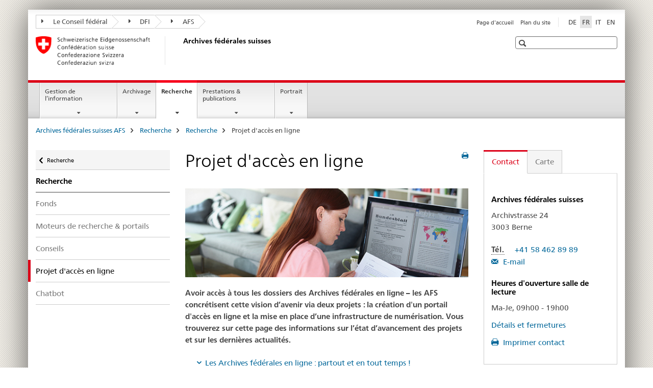

--- FILE ---
content_type: text/html;charset=utf-8
request_url: https://www.bar.admin.ch/bar/fr/home/recherche/recherche/projet-dacces-en-ligne.html
body_size: 16364
content:

<!DOCTYPE HTML>
<!--[if lt IE 7 ]> <html lang="fr" class="no-js ie6 oldie"> <![endif]-->
<!--[if IE 7 ]> <html lang="fr" class="no-js ie7 oldie"> <![endif]-->
<!--[if IE 8 ]> <html lang="fr" class="no-js ie8 oldie"> <![endif]-->
<!--[if IE 9 ]> <html lang="fr" class="no-js ie9"> <![endif]-->
<!--[if gt IE 9 ]><!--><html lang="fr" class="no-js no-ie"> <!--<![endif]-->


    
<head>
    
    


	
	
		<title>Projet d&#039;accès en ligne</title>
	
	


<meta charset="utf-8" />
<meta http-equiv="X-UA-Compatible" content="IE=edge" />
<meta name="viewport" content="width=device-width, initial-scale=1.0" />
<meta http-equiv="cleartype" content="on" />


	<meta name="msapplication-TileColor" content="#ffffff"/>
	<meta name="msapplication-TileImage" content="/etc/designs/core/frontend/guidelines/img/ico/mstile-144x144.png"/>
	<meta name="msapplication-config" content="/etc/designs/core/frontend/guidelines/img/ico/browserconfig.xml"/>



	
	
		
			<meta name="description" content="Avoir accès à tous les dossiers des Archives fédérales en ligne – les AFS concrétisent cette vision d’avenir via deux projets : la création d&#039;un portail d&#039;accès en ligne et la mise en place d’une infrastructure de numérisation." />
		
	





<meta name="language" content="fr" />
<meta name="author" content="Archives fédérales suisses AFS" />




	<!-- current page in other languages -->
	
		<link rel="alternate" type="text/html" href="/bar/de/home/recherche/suchen/projekt-online-zugang.html" hreflang="de" lang="de"/>
	
		<link rel="alternate" type="text/html" href="/bar/en/home/research/searching/project-online-access.html" hreflang="en" lang="en"/>
	
		<link rel="alternate" type="text/html" href="/bar/it/home/ricerca/ricerca/progetto-daccesso-on-line.html" hreflang="it" lang="it"/>
	
		<link rel="alternate" type="text/html" href="/bar/fr/home/recherche/recherche/projet-dacces-en-ligne.html" hreflang="fr" lang="fr"/>
	




	<meta name="twitter:card" content="summary"/>
	
	
		<meta property="og:url" content="https://www.bar.admin.ch/bar/fr/home/recherche/suchen/projekt-online-zugang.html"/>
	
	<meta property="og:type" content="article"/>
	
		<meta property="og:title" content="Projet d&#039;accès en ligne"/>
	
	
		<meta property="og:description" content="Avoir accès à tous les dossiers des Archives fédérales en ligne – les AFS concrétisent cette vision d’avenir via deux projets : la création d&#039;un portail d&#039;accès en ligne et la mise en place d’une infrastructure de numérisation."/>
	
	






    









	<!--style type="text/css" id="antiClickjack">body{display:none !important;}</style-->
	<script type="text/javascript">

		var styleElement = document.createElement('STYLE');
		styleElement.setAttribute('id', 'antiClickjack');
		styleElement.setAttribute('type', 'text/css');
		styleElement.innerHTML = 'body {display:none !important;}';
		document.getElementsByTagName('HEAD')[0].appendChild(styleElement);

		if (self === top) {
			var antiClickjack = document.getElementById("antiClickjack");
			antiClickjack.parentNode.removeChild(antiClickjack);
		} else {
			top.location = self.location;
		}
	</script>




<script src="/etc.clientlibs/clientlibs/granite/jquery.min.js"></script>
<script src="/etc.clientlibs/clientlibs/granite/utils.min.js"></script>



	<script>
		Granite.I18n.init({
			locale: "fr",
			urlPrefix: "/libs/cq/i18n/dict."
		});
	</script>



	<link rel="stylesheet" href="/etc/designs/core/frontend/guidelines.min.css" type="text/css">

	<link rel="stylesheet" href="/etc/designs/core/frontend/modules.min.css" type="text/css">

	
	<link rel="shortcut icon" href="/etc/designs/core/frontend/guidelines/img/ico/favicon.ico">
	<link rel="apple-touch-icon" sizes="57x57" href="/etc/designs/core/frontend/guidelines/img/ico/apple-touch-icon-57x57.png"/>
	<link rel="apple-touch-icon" sizes="114x114" href="/etc/designs/core/frontend/guidelines/img/ico/apple-touch-icon-114x114.png"/>
	<link rel="apple-touch-icon" sizes="72x72" href="/etc/designs/core/frontend/guidelines/img/ico/apple-touch-icon-72x72.png"/>
	<link rel="apple-touch-icon" sizes="144x144" href="/etc/designs/core/frontend/guidelines/img/ico/apple-touch-icon-144x144.png"/>
	<link rel="apple-touch-icon" sizes="60x60" href="/etc/designs/core/frontend/guidelines/img/ico/apple-touch-icon-60x60.png"/>
	<link rel="apple-touch-icon" sizes="120x120" href="/etc/designs/core/frontend/guidelines/img/ico/apple-touch-icon-120x120.png"/>
	<link rel="apple-touch-icon" sizes="76x76" href="/etc/designs/core/frontend/guidelines/img/ico/apple-touch-icon-76x76.png"/>
	<link rel="icon" type="image/png" href="/etc/designs/core/frontend/guidelines/img/ico/favicon-96x96.png" sizes="96x96"/>
	<link rel="icon" type="image/png" href="/etc/designs/core/frontend/guidelines/img/ico/favicon-16x16.png" sizes="16x16"/>
	<link rel="icon" type="image/png" href="/etc/designs/core/frontend/guidelines/img/ico/favicon-32x32.png" sizes="32x32"/>







	<!--[if lt IE 9]>
		<script src="https://cdnjs.cloudflare.com/polyfill/v2/polyfill.js?version=4.8.0"></script>
	<![endif]-->



    



    
        

	

    

</head>


    

<body class="mod mod-layout   skin-layout-template-contentpage" data-glossary="/bar/fr/home.glossaryjs.json">

<div class="mod mod-contentpage">
<ul class="access-keys" role="navigation">
    <li><a href="/bar/fr/home.html" accesskey="0">Homepage</a></li>
    
    <li><a href="#main-navigation" accesskey="1">Main navigation</a></li>
    
    
    <li><a href="#content" accesskey="2">Content area</a></li>
    
    
    <li><a href="#site-map" accesskey="3">Sitemap</a></li>
    
    
    <li><a href="#search-field" accesskey="4">Search</a></li>
    
</ul>
</div>

<!-- begin: container -->
<div class="container container-main">

    


<header style="background-size: cover; background-image:" role="banner">
	

	<div class="clearfix">
		
			


	



	<nav class="navbar treecrumb pull-left">

		
		
			<h2 class="sr-only">Treecrumb de l’administration fédérale</h2>
		

		
			
				<ul class="nav navbar-nav">
				

						

						
						<li class="dropdown">
							
							
								
									<a id="federalAdministration-dropdown" href="#" aria-label="Le Conseil fédéral" class="dropdown-toggle" data-toggle="dropdown"><span class="icon icon--right"></span> Le Conseil fédéral</a>
								
								
							

							
								
								<ul class="dropdown-menu" role="menu" aria-labelledby="federalAdministration-dropdown">
									
										
										<li class="dropdown-header">
											
												
													<a href="https://www.admin.ch/gov/fr/accueil.html" aria-label="Le Conseil fédéral admin.ch" target="_blank" title="">Le Conseil fédéral admin.ch</a>
												
												
											

											
											
												
													<ul>
														<li>
															
																
																
																
																	<a href="http://www.bk.admin.ch/index.html?lang=fr" aria-label="ChF: Chancellerie fédérale" target="_blank" title=""> ChF: Chancellerie fédérale</a>
																
															
														</li>
													</ul>
												
											
												
													<ul>
														<li>
															
																
																
																
																	<a href="http://www.eda.admin.ch/eda/fr/home.html" aria-label="DFAE: Département fédéral des affaires étrangères" target="_blank" title=""> DFAE: Département fédéral des affaires étrangères</a>
																
															
														</li>
													</ul>
												
											
												
													<ul>
														<li>
															
																
																
																
																	<a href="https://www.edi.admin.ch/edi/fr/home.html" aria-label="DFI: Département fédéral de l&#39;intérieur" target="_blank" title=""> DFI: Département fédéral de l&#39;intérieur</a>
																
															
														</li>
													</ul>
												
											
												
													<ul>
														<li>
															
																
																
																
																	<a href="http://www.ejpd.admin.ch/content/ejpd/fr/home.html" aria-label="DFJP: Département fédéral de justice et police" target="_blank" title=""> DFJP: Département fédéral de justice et police</a>
																
															
														</li>
													</ul>
												
											
												
													<ul>
														<li>
															
																
																
																
																	<a href="http://www.vbs.admin.ch/fr/home.html" aria-label="DDPS: Département fédéral de la défense, de la protection de la population et des sports" target="_blank" title=""> DDPS: Département fédéral de la défense, de la protection de la population et des sports</a>
																
															
														</li>
													</ul>
												
											
												
													<ul>
														<li>
															
																
																
																
																	<a href="https://www.efd.admin.ch/efd/fr/home.html" aria-label="DFF: Département fédéral des finances" target="_blank" title=""> DFF: Département fédéral des finances</a>
																
															
														</li>
													</ul>
												
											
												
													<ul>
														<li>
															
																
																
																
																	<a href="https://www.wbf.admin.ch/wbf/fr/home.html" aria-label="DEFR: Département fédéral de l&#39;économie, de la formation et de la recherche" target="_blank" title=""> DEFR: Département fédéral de l&#39;économie, de la formation et de la recherche</a>
																
															
														</li>
													</ul>
												
											
												
													<ul>
														<li>
															
																
																
																
																	<a href="https://www.uvek.admin.ch/uvek/fr/home.html" aria-label="DETEC: Département fédéral de l&#39;environnement, des transports, de l&#39;énergie et de la communication" target="_blank" title=""> DETEC: Département fédéral de l&#39;environnement, des transports, de l&#39;énergie et de la communication</a>
																
															
														</li>
													</ul>
												
											
										</li>
									
								</ul>
							
						</li>
					

						

						
						<li class="dropdown">
							
							
								
									<a id="departement-dropdown" href="#" aria-label="DFI" class="dropdown-toggle" data-toggle="dropdown"><span class="icon icon--right"></span> DFI</a>
								
								
							

							
								
								<ul class="dropdown-menu" role="menu" aria-labelledby="departement-dropdown">
									
										
										<li class="dropdown-header">
											
												
													<a href="https://www.edi.admin.ch/edi/fr/home.html" aria-label="Département fédéral de l&#39;intérieur" target="_blank" title="">Département fédéral de l&#39;intérieur</a>
												
												
											

											
											
										</li>
									
								</ul>
							
						</li>
					

						

						
						<li class="dropdown">
							
							
								
								
									<a id="federalOffice-dropdown" href="#" aria-label="AFS" class="dropdown-toggle"><span class="icon icon--right"></span> AFS</a>
								
							

							
						</li>
					
				</ul>
			
			
		
	</nav>




		

		
<!-- begin: metanav -->
<section class="nav-services clearfix">
	
	
		


	
	<h2>Projet d&#39;accès en ligne</h2>

	

		
		

		<nav class="nav-lang">
			<ul>
				
					<li>
						
							
							
								<a href="/bar/de/home/recherche/suchen/projekt-online-zugang.html" lang="de" title="allemand" aria-label="allemand">DE</a>
							
							
						
					</li>
				
					<li>
						
							
								<a class="active" lang="fr" title="français selected" aria-label="français selected">FR</a>
							
							
							
						
					</li>
				
					<li>
						
							
							
								<a href="/bar/it/home/ricerca/ricerca/progetto-daccesso-on-line.html" lang="it" title="italien" aria-label="italien">IT</a>
							
							
						
					</li>
				
					<li>
						
							
							
								<a href="/bar/en/home/research/searching/project-online-access.html" lang="en" title="anglais" aria-label="anglais">EN</a>
							
							
						
					</li>
				
			</ul>
		</nav>

	


		
		

    
        
            
            

                
                <h2 class="sr-only">Service navigation</h2>

                <nav class="nav-service">
                    <ul>
                        
                        
                            <li><a href="/bar/fr/home.html" title="Page d'accueil" aria-label="Page d'accueil" data-skipextcss="true">Page d'accueil</a></li>
                        
                            <li><a href="/bar/fr/home/sitemap.html" title="Plan du site" aria-label="Plan du site" data-skipextcss="true">Plan du site</a></li>
                        
                    </ul>
                </nav>

            
        
    


	
	
</section>
<!-- end: metanav -->

	</div>

	
		

	
	
		
<div class="mod mod-logo">
    
        
        
            
                <a href="/bar/fr/home.html" class="brand  hidden-xs" id="logo" title="Archives f&eacute;d&eacute;rales suisses AFS" aria-label="Archives f&eacute;d&eacute;rales suisses AFS">
                    
                        
                            <img src="/bar/fr/_jcr_content/logo/image.imagespooler.png/1431259053932/logo.png" alt="Archives f&#233;d&#233;rales suisses"/>
                        
                        
                    
                    <h2 id="logo-desktop-departement">Archives f&eacute;d&eacute;rales suisses
                    </h2>
                </a>
                
            
        
    
</div>

	


	

 	
		


	



	
	
		

<div class="mod mod-searchfield">

	
		

		
			

			<!-- begin: sitesearch desktop-->
			<div class="mod mod-searchfield global-search global-search-standard">
				<form action="/bar/fr/home/suche.html" class="form-horizontal form-search pull-right">
					<h2 class="sr-only">Recherche</h2>
					<label for="search-field" class="sr-only"></label>
					<input id="search-field" name="query" class="form-control search-field" type="text" placeholder=""/>
                    <button class="icon icon--search icon--before" tabindex="0" role="button">
                        <span class="sr-only"></span>
                    </button>
                    <button class="icon icon--close icon--after search-reset" tabindex="0" role="button"><span class="sr-only"></span></button>
					<div class="search-results">
						<div class="search-results-list"></div>
					</div>
				</form>
			</div>
			<!-- end: sitesearch desktop-->

		
	

</div>

	



	

	

 	


</header>



    


	
	
		

<div class="mod mod-mainnavigation">

	<!-- begin: mainnav -->
	<div class="nav-main yamm navbar" id="main-navigation">

		<h2 class="sr-only">
			Navigation
		</h2>

		
			


<!-- mobile mainnav buttonbar -->
 <section class="nav-mobile">
	<div class="table-row">
		<div class="nav-mobile-header">
			<div class="table-row">
				<span class="nav-mobile-logo">
					
						
						
							<img src="/etc/designs/core/frontend/guidelines/img/swiss.svg" onerror="this.onerror=null; this.src='/etc/designs/core/frontend/guidelines/img/swiss.png'" alt="Archives fédérales suisses AFS"/>
						
					
				</span>
				<h2>
					<a href="/bar/fr/home.html" title="Archives f&eacute;d&eacute;rales suisses AFS" aria-label="Archives f&eacute;d&eacute;rales suisses AFS">Archives fédérales suisses</a>
				</h2>
			</div>
		</div>
		<div class="table-cell dropdown">
			<a href="#" class="nav-mobile-menu dropdown-toggle" data-toggle="dropdown">
				<span class="icon icon--menu"></span>
			</a>
			<div class="drilldown dropdown-menu" role="menu">
				<div class="drilldown-container">
					<nav class="nav-page-list">
						
							<ul aria-controls="submenu">
								
									
									
										<li>
											
												
												
													<a href="/bar/fr/home/gestion-de-l-information.html">Gestion de l’information</a>
												
											
										</li>
									
								
							</ul>
						
							<ul aria-controls="submenu">
								
									
									
										<li>
											
												
												
													<a href="/bar/fr/home/archivage.html">Archivage</a>
												
											
										</li>
									
								
							</ul>
						
							<ul aria-controls="submenu">
								
									
									
										<li>
											
												
												
													<a href="/bar/fr/home/recherche.html">Recherche</a>
												
											
										</li>
									
								
							</ul>
						
							<ul aria-controls="submenu">
								
									
									
										<li>
											
												
												
													<a href="/bar/fr/home/prestations-publications.html">Prestations &amp; publications</a>
												
											
										</li>
									
								
							</ul>
						
							<ul aria-controls="submenu">
								
									
									
										<li>
											
												
												
													<a href="/bar/fr/home/portrait.html">Portrait</a>
												
											
										</li>
									
								
							</ul>
						

						<button class="yamm-close-bottom" aria-label="Fermer">
							<span class="icon icon--top" aria-hidden="true"></span>
						</button>
					</nav>
				</div>
			</div>
		</div>
		<div class="table-cell dropdown">
			<a href="#" class="nav-mobile-menu dropdown-toggle" data-toggle="dropdown">
				<span class="icon icon--search"></span>
			</a>
			<div class="dropdown-menu" role="menu">
				
				



	
		


<div class="mod mod-searchfield">

    
        <div class="mod mod-searchfield global-search global-search-mobile">
            <form action="/bar/fr/home/suche.html" class="form  mod-searchfield-mobile" role="form">
                <h2 class="sr-only">Recherche</h2>
                <label for="search-field-phone" class="sr-only">
                    
                </label>
                <input id="search-field-phone" name="query" class="search-input form-control" type="text" placeholder=""/>
                <button class="icon icon--search icon--before" tabindex="0" role="button">
                    <span class="sr-only"></span>
                </button>
                <button class="icon icon--close icon--after search-reset" tabindex="0" role="button"><span class="sr-only"></span></button>

                <div class="search-results">
                    <div class="search-results-list"></div>
                </div>
            </form>
        </div>
    

</div>

	
	


				
			</div>
		</div>
	</div>
</section>

		

		
		<ul class="nav navbar-nav" aria-controls="submenu">

			
			

				
                
				

				<li class="dropdown yamm-fw  ">
					
						
			      		
							<a href="/bar/fr/home/gestion-de-l-information.html" aria-label="Gestion de l’information" class="dropdown-toggle" data-toggle="dropdown" data-url="/bar/fr/home/informationsmanagement/_jcr_content/par.html">Gestion de l’information</a>
							
							<ul class="dropdown-menu" role="menu" aria-controls="submenu">
								<li>
									<div class="yamm-content container-fluid">
										<div class="row">
											<div class="col-sm-12">
												<button class="yamm-close btn btn-link icon icon--after icon--close pull-right">Fermer</button>
											</div>
										</div>
										<div class="row">
											<div class="col-md-12 main-column">

											</div>
										</div>
										<br><br><br>
										<button class="yamm-close-bottom" aria-label="Fermer"><span class="icon icon--top"></span></button>
									</div>
								</li>
							</ul>
						
					
				</li>
			

				
                
				

				<li class="dropdown yamm-fw  ">
					
						
			      		
							<a href="/bar/fr/home/archivage.html" aria-label="Archivage" class="dropdown-toggle" data-toggle="dropdown" data-url="/bar/fr/home/archivierung/_jcr_content/par.html">Archivage</a>
							
							<ul class="dropdown-menu" role="menu" aria-controls="submenu">
								<li>
									<div class="yamm-content container-fluid">
										<div class="row">
											<div class="col-sm-12">
												<button class="yamm-close btn btn-link icon icon--after icon--close pull-right">Fermer</button>
											</div>
										</div>
										<div class="row">
											<div class="col-md-12 main-column">

											</div>
										</div>
										<br><br><br>
										<button class="yamm-close-bottom" aria-label="Fermer"><span class="icon icon--top"></span></button>
									</div>
								</li>
							</ul>
						
					
				</li>
			

				
                
				

				<li class="dropdown yamm-fw  current">
					
						
			      		
							<a href="/bar/fr/home/recherche.html" aria-label="Recherche" class="dropdown-toggle" data-toggle="dropdown" data-url="/bar/fr/home/recherche/_jcr_content/par.html">Recherche<span class="sr-only">current page</span></a>
							
							<ul class="dropdown-menu" role="menu" aria-controls="submenu">
								<li>
									<div class="yamm-content container-fluid">
										<div class="row">
											<div class="col-sm-12">
												<button class="yamm-close btn btn-link icon icon--after icon--close pull-right">Fermer</button>
											</div>
										</div>
										<div class="row">
											<div class="col-md-12 main-column">

											</div>
										</div>
										<br><br><br>
										<button class="yamm-close-bottom" aria-label="Fermer"><span class="icon icon--top"></span></button>
									</div>
								</li>
							</ul>
						
					
				</li>
			

				
                
				

				<li class="dropdown yamm-fw  ">
					
						
			      		
							<a href="/bar/fr/home/prestations-publications.html" aria-label="Prestations &amp; publications" class="dropdown-toggle" data-toggle="dropdown" data-url="/bar/fr/home/service---publikationen/_jcr_content/par.html">Prestations &amp; publications</a>
							
							<ul class="dropdown-menu" role="menu" aria-controls="submenu">
								<li>
									<div class="yamm-content container-fluid">
										<div class="row">
											<div class="col-sm-12">
												<button class="yamm-close btn btn-link icon icon--after icon--close pull-right">Fermer</button>
											</div>
										</div>
										<div class="row">
											<div class="col-md-12 main-column">

											</div>
										</div>
										<br><br><br>
										<button class="yamm-close-bottom" aria-label="Fermer"><span class="icon icon--top"></span></button>
									</div>
								</li>
							</ul>
						
					
				</li>
			

				
                
				

				<li class="dropdown yamm-fw  ">
					
						
			      		
							<a href="/bar/fr/home/portrait.html" aria-label="Portrait" class="dropdown-toggle" data-toggle="dropdown" data-url="/bar/fr/home/ueber-uns/_jcr_content/par.html">Portrait</a>
							
							<ul class="dropdown-menu" role="menu" aria-controls="submenu">
								<li>
									<div class="yamm-content container-fluid">
										<div class="row">
											<div class="col-sm-12">
												<button class="yamm-close btn btn-link icon icon--after icon--close pull-right">Fermer</button>
											</div>
										</div>
										<div class="row">
											<div class="col-md-12 main-column">

											</div>
										</div>
										<br><br><br>
										<button class="yamm-close-bottom" aria-label="Fermer"><span class="icon icon--top"></span></button>
									</div>
								</li>
							</ul>
						
					
				</li>
			
		</ul>
	</div>
</div>

	



    

<!-- begin: main -->
<div class="container-fluid hidden-xs">
	<div class="row">
		<div class="col-sm-12">
			
	


<div class="mod mod-breadcrumb">
	<h2 id="br1" class="sr-only">Breadcrumb</h2>
	<ol class="breadcrumb" role="menu" aria-labelledby="br1">
		
			<li><a href="/bar/fr/home.html" title="Archives f&eacute;d&eacute;rales suisses AFS" aria-label="Archives f&eacute;d&eacute;rales suisses AFS">Archives f&eacute;d&eacute;rales suisses AFS</a><span class="icon icon--greater"></span></li>
		
			<li><a href="/bar/fr/home/recherche.html" title="Recherche" aria-label="Recherche">Recherche</a><span class="icon icon--greater"></span></li>
		
			<li><a href="/bar/fr/home/recherche/recherche.html" title="Recherche" aria-label="Recherche">Recherche</a><span class="icon icon--greater"></span></li>
		
		<li class="active" role="presentation">Projet d&#39;accès en ligne</li>
	</ol>
</div>

	
		</div>
	</div>
</div>



	
	
		<div class="container-fluid">
			

<div class="row">
    <div class="col-sm-4 col-md-3 drilldown">
        

<div class="mod mod-leftnavigation">

		<a href="#collapseSubNav" data-toggle="collapse" class="collapsed visible-xs">Unternavigation</a>
		<div class="drilldown-container">
			<nav class="nav-page-list">
				
					<a href="/bar/fr/home/recherche.html" class="icon icon--before icon--less visible-xs">Zurück</a>

					<a href="/bar/fr/home/recherche.html" class="icon icon--before icon--less"><span class="sr-only">Zurück zu </span>Recherche</a>
				
				<ul>
					
						
							
							
								<li class="list-emphasis">
									<a href="/bar/fr/home/recherche/recherche.html">Recherche</a>
								</li>
							
						
					

					
					
					

					
						
							
							
								
									
									
										<li>
											<a href="/bar/fr/home/recherche/recherche/fonds.html">Fonds </a>
										</li>
									
								
							
						
					
						
							
							
								
									
									
										<li>
											<a href="/bar/fr/home/recherche/recherche/moteurs-de-recherche-portails.html">Moteurs de recherche &amp; portails</a>
										</li>
									
								
							
						
					
						
							
							
								
									
									
										<li>
											<a href="/bar/fr/home/recherche/recherche/conseils.html">Conseils </a>
										</li>
									
								
							
						
					
						
							
								<li class="active">
									Projet d&#39;accès en ligne <span class="sr-only">selected</span>
								</li>
							
							
						
					
						
							
							
								
									
									
										<li>
											<a href="/bar/fr/home/recherche/recherche/chatbot.html">Chatbot</a>
										</li>
									
								
							
						
					
				</ul>
			</nav>
		</div>

</div>

    </div>
    <div class="col-sm-8 col-md-9 main-column" id="content" role="main">
        <div class="row">
            <div class="col-md-8 main-content js-glossary-context">
                

<div class="visible-xs visible-sm">
	<p><a href="#context-sidebar" class="icon icon--before icon--root">Context sidebar</a></p>
</div>

<div class="contentHead">
	



<div class="mod mod-backtooverview">
	
</div>


	
	


	
	
		<a href="javascript:$.printPreview.printPreview()" onclick="" class="icon icon--before icon--print pull-right" title="Imprimer cette page"></a>
	




	
	

<div class="mod mod-contentpagewide">
    <h1 class="text-inline">Projet d&#39;accès en ligne</h1>
</div>

</div>	






<div class="mod mod-image">
	
		
		
			
				
				
				
				
					<figure class="">
						<img src="/bar/fr/home/recherche/recherche/projet-dacces-en-ligne/_jcr_content/par/image/image.imagespooler.jpg/1525189014250/Bestellen_DSC4183-588x184.jpg" alt=""/>
					</figure>
				
			
		
	
</div>
<div class="mod mod-text">
    
        
        
            <article class="clearfix">
                
                    <p><b>Avoir accès à tous les dossiers des Archives fédérales en ligne – les AFS concrétisent cette vision d’avenir via deux projets&nbsp;: la création d'un portail d'accès en ligne et la mise en place d’une infrastructure de numérisation. Vous trouverez sur cette page des informations sur l’état d’avancement des projets et sur les dernières actualités.</b></p>

                
                
            </article>
        
    
</div>
<div class="mod mod-anchorlist">
	
		
	  	
	  		
			
				<ul>
					 
					 	<li class="anchor"><a href="#-767923886" class="icon icon--before icon--root">Les Archives fédérales en ligne : partout et en tout temps !</a></li>
					 
					 	<li class="anchor"><a href="#-1023720858" class="icon icon--before icon--root">Les projets</a></li>
					 
					 	<li class="anchor"><a href="#627150023" class="icon icon--before icon--root">Développement</a></li>
					 
					 	<li class="anchor"><a href="#-637351121" class="icon icon--before icon--root">Nouvelles des projets</a></li>
					 
				</ul>
			
		
	
</div>

<div class="mod mod-text" id="-767923886">
    
        
        
            <article class="clearfix">
                
                    <h2>Les Archives fédérales en ligne : partout et en tout temps&nbsp;!</h2>
<p>Les Archives fédérales suisses développent actuellement un portail d’accès en ligne aux archives. Il sera ainsi possible de bénéficier de l'ensemble des services des AFS en tout lieu et en tout temps : obtenir un renseignement, faire une recherche, consulter un document, commander une reproduction numérique ou encore déposer une demande de consultation. Que les archives soient conservées sous forme analogique ou numérique, vous pourrez les consulter en ligne. Bientôt, il ne sera plus nécessaire de venir en personne à la salle de lecture.</p>
<p><b>Pour le public</b>&nbsp;: les services des AFS sont disponibles en ligne. Le nouveau portail permet de faire des recherches avancées et fonctionne sur les appareils mobiles.</p>
<p><b>Pour l’administration</b>&nbsp;: grâce à l’amélioration de la gestion des droits, les services versants accèdent plus facilement à leurs propres documents.</p>

                
                
            </article>
        
    
</div>
<div class="mod mod-text" id="-1023720858">
    
        
        
            <article class="clearfix">
                
                    <h2>Les projets</h2>
<p>L’élaboration de l’accès en ligne reposait sur deux projets: l’un pour le portail d’accès en ligne et l’autre pour l’infrastructure de numérisation qu’utilisent les AFS pour numériser les dossiers analogiques.</p>
<p>L’accès en ligne a été introduit en deux temps. Le lancement du portail en&nbsp;2019 a d’abord permis aux AFS de livrer une partie des commandes sous forme numérique. La salle de lecture reste toutefois en fonction. Fin 2021, les AFS ont achevé l’infrastructure de numérisation et renforcé les capacités correspondantes.<br>
</p>

                
                
            </article>
        
    
</div>
<div class="mod mod-headline" id="627150023">
	
		
		
		
			<h2>Développement</h2>
		
	
</div>

<div class="mod mod-text">
    
        
        
            <article class="clearfix">
                
                    <p>Les AFS continueront à développer progressivement l’accès en ligne jusqu’en 2025 pour adapter les prestations numériques aux besoins du public et de l’administration. Les AFS entendent aussi renforcer et améliorer le service de numérisation à la demande, afin que tous les documents commandés puissent être mis à la disposition des usagers en ligne. Elles souhaitent ainsi faire face à la forte augmentation de la demande. D’ici à 2025, l’accès en ligne, qui rend disponibles partout et en tout temps les informations archivées, sera la norme.</p>

                
                
            </article>
        
    
</div>
<div class="mod mod-headline" id="-637351121">
	
		
		
		
			<h2>Nouvelles des projets</h2>
		
	
</div>

<div class="mod mod-text">
    
        
        
            <article class="clearfix">
                
                    <p><b>28.08.2024: Nouvelle&nbsp;version de l'accès en ligne aux AFS (V.2.2.0.1018)<br>
 </b>Avec le passage de la procédure de connexion dans eIAM à la « <a href="https://www.eiam.swiss/?c=eiam!qoa" target="_blank" class="icon icon--after icon--external" title="">Quality of Authentication</a> » (QoA), tous les services, pour les services versants, peuvent désormais être proposés aux unités administratives qui n'utilisent pas l'infrastructure standard de l'OFIT (par exemple, pas de carte à puce).<br>
</p>

                
                
            </article>
        
    
</div>
<div class="mod mod-separator">
	<hr/>
</div>
<div class="mod mod-text">
    
        
        
            <article class="clearfix">
                
                    <p><b>06.05.2024: Nouvelle version de l'accès en ligne aux AFS (V.2.1.0.1048)<br>
</b>Cette version se concentre sur des travaux de maintenance (par exemple, la mise à jour d'Angular) et la correction de quelques bugs (par exemple, les résultats du programme de bug bounty des AFS). Parallèlement, plusieurs petits développements sont mis en œuvre (par exemple, la recherche de la fin de la période de protection et l'affichage des numéros de dossier dans la liste des résultats).<br>
</p>

                
                
            </article>
        
    
</div>
<div class="mod mod-separator">
	<hr/>
</div>
<div class="mod mod-text">
    
        
        
            <article class="clearfix">
                
                    <p><b>12.02.2023 Nouvelle mise à jour de l'accès en ligne des AFS (V.2.0.0.1113)<br>
</b>La plus grande nouveauté de la version 2.0.0.1113 est l'implémentation d'une visionneuse IIIF. D'une part, elle offre une visionneuse en ligne innovante et, d'autre part, elle permet aux utilisateurs de consulter des documents numérisés sans compte d'utilisateur ni login. Dans un premier temps, les documents en libre accès et datant de plus de 50 ans seront affichés dans la visionneuse.<br>
Dans le cadre de la maintenance, Angular a été mis à jour de la version 12 à la version 14, Wijmo-Grid de la version 5.20213.824 à la version 5.20221.857 et la nouvelle version du service d'identification &quot;Fidentity&quot; a été intégrée.</p>

                
                
            </article>
        
    
</div>
<div class="mod mod-separator">
	<hr/>
</div>
<div class="mod mod-text">
    
        
        
            <article class="clearfix">
                
                    <p><b>12.02.2023 Nouvelle mise à jour de l'accès en ligne des AFS (V.2.0.0.1113)<br>
</b>La plus grande nouveauté de la version 2.0.0.1113 est l'implémentation d'une visionneuse IIIF. D'une part, elle offre une visionneuse en ligne innovante et, d'autre part, elle permet aux utilisateurs de consulter des documents numérisés sans compte d'utilisateur ni login. Dans un premier temps, les documents en libre accès et datant de plus de 50 ans seront affichés dans la visionneuse.<br>
Dans le cadre de la maintenance, Angular a été mis à jour de la version 12 à la version 14, Wijmo-Grid de la version 5.20213.824 à la version 5.20221.857 et la nouvelle version du service d'identification &quot;Fidentity&quot; a été intégrée.</p>

                
                
            </article>
        
    
</div>
<div class="mod mod-separator">
	<hr/>
</div>
<div class="mod mod-text">
    
        
        
            <article class="clearfix">
                
                    <p><b>16.10.2022 Nouvelle mise à jour de l'accès en ligne des AFS (V.1.6.0.1077)</b><br>
La version actuelle met en œuvre un nouveau service d'identification. Le service de fidentity AG utilise l'intelligence artificielle pour le processus d'identification en ligne et est disponible 24 heures sur 24.</p>

                
                
            </article>
        
    
</div>
<div class="mod mod-separator">
	<hr/>
</div>
<div class="mod mod-text">
    
        
        
            <article class="clearfix">
                
                    <p><b>12.09.2022 Nouvelle mise à jour de l’accès en ligne des AFS<br>
(V. 1.5.0.1387)&nbsp;</b>Avec la « version d'anonymisation », les métadonnées d'environ 1,4 million de dossiers supplémentaires sont rendues accessibles et peuvent être recherchées en ligne conformément à la loi. Grâce à l'utilisation de l'intelligence artificielle, les données sensibles sont automatiquement anonymisées (p. ex. le titre de dossier « Procédure pénale&nbsp;███&nbsp;»).<br>
Vous trouverez de plus amples informations sur le service d'anonymisation sous&nbsp;<a href="https://www.recherche.bar.admin.ch/recherche/#/fr/informations/recherch" target="_blank" class="icon icon--after icon--external" title="">Recherche</a>.</p>

                
                
            </article>
        
    
</div>
<div class="mod mod-separator">
	<hr/>
</div>
<div class="mod mod-text">
    
        
        
            <article class="clearfix">
                
                    <p><b>10.01.2022 Nouvelle mise à jour de l’accès en ligne des AFS (V.&nbsp;1.5.0.1071)&nbsp;</b>Cette mise à jour permet de stabiliser encore davantage le traitement des données (volumineuses), de poursuivre l’automatisation du <i>back end</i> et d’effectuer certaines optimisations des processus souhaitées par les utilisateurs. Par exemple, les métadonnées des listes de résultats et de favoris peuvent désormais être téléchargées sous forme de fichier XLS d’un simple clic pour ensuite être traitées et enregistrées librement. Par ailleurs, de nouveaux processus du <i>back end</i> ont été automatisés et des travaux de maintenance ont été réalisés sur plusieurs logiciels (p.&nbsp;ex. installation des nouvelles versions de Elasticsearch et ABBYY).</p>

                
                
            </article>
        
    
</div>
<div class="mod mod-separator">
	<hr/>
</div>
<div class="mod mod-text">
    
        
        
            <article class="clearfix">
                
                    <p><b>14.12.2021 Achèvement de l’infrastructure de numérisation<br>
 </b>Les AFS disposent depuis fin 2019 d’une infrastructure de numérisation et d’un accès en ligne aux archives. En&nbsp;2020 et&nbsp;2021, elles ont développé et perfectionné cette infrastructure. Ces travaux se sont terminés le 14&nbsp;décembre&nbsp;2021&nbsp;: l’infrastructure de numérisation est désormais achevée et les documents analogiques commandés peuvent être numérisés en continu (numérisation à la demande). Pour autant qu’ils ne soient plus soumis au délai de protection, les dossiers commandés sont ainsi durablement à la disposition de nos usagers sous forme numérique. Les AFS ont optimisé l’aménagement et les processus internes de l’infrastructure de numérisation sur le plan ergonomique pour faciliter autant que possible le travail des collaborateurs.&nbsp;</p>

                
                
            </article>
        
    
</div>
<div class="mod mod-separator">
	<hr/>
</div>
<div class="mod mod-text">
    
        
        
            <article class="clearfix">
                
                    <p><b>16.07.2021 Nouvelle mise à jour de l'accès en ligne des AFS (V.1.4.0.1434)</b></p>
<ul>
<li><b>Optimisation du traitement des données:&nbsp;</b>Le point fort de la présente mise à jour réside dans l’optimisation du traitement des données. Dans la nouvelle version, l’indexation pour la recherche, la reconnaissance optique de caractères (OCR) et la préparation des paquets de données sont à la fois plus stables et plus rapides. Pour les utilisateurs de l’accès en ligne aux AFS, ces améliorations auront pour effet de réduire les délais des commandes de numérisations.</li>
<li><b>Davantage d’automatisation au niveau du&nbsp;back end:</b> Nous avons reçu un grand nombre de suggestions d’amélioration du portail web de la part des utilisateurs internes et externes. La mise à jour V.1.4.0.1434 nous permet d’introduire de nouvelles mesures qui facilitent le travail de&nbsp;back end&nbsp;pour le personnel des Archives fédérales et renforcent l’automatisation des commandes, accélérant ainsi ces processus.</li>
<li><b>Assistant de commande éditable et présentation plus conviviale de la rubrique Actualités:</b> Désormais, il est plus facile d’actualiser les informations dans le processus de commande, ce qui permet de mieux informer les utilisateurs des délais d'attente lors d’une commande de reproduction numérique. De même, la nouvelle version du portail web supporte désormais le format Markdown dans la rubrique Actualités de la page d’accueil, ce qui permet de présenter les informations de cette rubrique de façon plus conviviale.</li>
</ul>
<p>&nbsp;N’hésitez pas à nous envoyer votre feed-back à <a href="mailto:info@bar.admin.ch">info@bar.admin.ch</a></p>

                
                
            </article>
        
    
</div>
<div class="mod mod-separator">
	<hr/>
</div>
<div class="mod mod-text">
    
        
        
            <article class="clearfix">
                
                    <p><b>23.04.2021 Développement de l'accès en ligne</b>&nbsp;Ces prochaines années, les Archives fédérales poursuivront le développement de l’accès en ligne, p.&nbsp;ex. avec l’optimisation de la visionneuse, l’amélioration du traitement des données ou l’intégration des publications officielles dans le portail. Dans la mesure du possible, ces évolutions seront réalisées au moyen de logiciels open source sur <a href="https://github.com/SwissFederalArchives" target="_blank" class="icon icon--after icon--external" title="">GitHub</a>.</p>

                
                
            </article>
        
    
</div>
<div class="mod mod-separator">
	<hr/>
</div>
<div class="mod mod-text">
    
        
        
            <article class="clearfix">
                
                    <p><b>22.04.2021 Accès en ligne en open source</b>&nbsp;Les Archives fédérales suisses publient le code source de <a href="https://www.recherche.bar.admin.ch/recherche/#/fr/recherche/simple" target="_blank" class="icon icon--after icon--external" title="">l’accès en ligne aux AFS</a>. Le code source est accessible sous licence AGPLv3 sur <a href="https://github.com/SwissFederalArchives/cmi-viaduc" target="_blank" class="icon icon--after icon--external" title="">GitHub</a>.</p>

                
                
            </article>
        
    
</div>
<div class="mod mod-separator">
	<hr/>
</div>
<div class="mod mod-text">
    
        
        
            <article class="clearfix">
                
                    <p><b>21.09.2020 Prototypes de l’appel à projet pour une application de recherche</b>&nbsp;L’appel à projets des AFS a été entendu et a incité des esprits créatifs à expérimenter notre&nbsp;<a href="https://www.recherche.bar.admin.ch/recherche/#/de/informationen/api" target="_blank" class="icon icon--after icon--external" title="">interface de programmation</a>&nbsp;et à jouer avec les métadonnées. Trois prototypes sont nés de ces expériences:</p>

                
                
            </article>
        
    
</div>
<div class="mod mod-image">
	
		
		
			
				
				
				
				
					<figure class="">
						<img src="/bar/fr/home/recherche/recherche/projet-dacces-en-ligne/_jcr_content/par/image_1344083476/image.imagespooler.png/1600850933135/Bild Website.png" alt="Bild Data Challenge"/>
					</figure>
				
			
		
	
</div>
<div class="mod mod-text">
    
        
        
            <article class="clearfix">
                
                    <p><b>GEO UNPLUGGED</b>&nbsp;permet de visualiser les résultats de recherche sur une carte du monde.</p>
<ul>
<li>GitHub: <a href="https://github.com/powerthx/sfa-challenge" target="_blank" class="icon icon--after icon--external" title="">https://github.com/powerthx/sfa-challenge</a></li>
<li>Auteur: Tim S. Arnold</li>
</ul>
<p>La plateforme <b>Mímir</b> permet de naviguer dans le plan d’archivage des AFS depuis la division, premier échelon de l’arborescence de classement, jusqu’au document recherché. Elle permet ainsi de visualiser les fonds et leur taille d’un seul coup d’œil.</p>
<ul>
<li>WebApp: <a href="https://mimir.si.usi.ch/" target="_blank" class="icon icon--after icon--external" title="">https://mimir.si.usi.ch</a></li>
<li>GitLab: <a href="https://gitlab.reveal.si.usi.ch/_public/mimir" target="_blank" class="icon icon--after icon--external" title="">https://gitlab.reveal.si.usi.ch/_public/mimir</a></li>
<li>Auteurs: Roberto Minelli, Aron Fiechter, Federico Pfahler, Michele Lanza, Davide Paolo Tua (Software Institute, USI - Lugano)</li>
</ul>
<p>L’appli de <b>téléchargement des résultats</b> permet de générer, à partir d’un lien de recherche sauvegardé, une liste des résultats de recherche sous forme de fichier CSV, pour pouvoir ensuite l’éditer localement.</p>
<ul>
<li>WebApp: <a href="http://bar-datenchallange.dodis.ch/" target="_blank" class="icon icon--after icon--external" title="">http://bar-datenchallange.dodis.ch</a></li>
<li>GitLab: <a href="https://source.dodis.ch/bar" target="_blank" class="icon icon--after icon--external" title="">https://source.dodis.ch/bar</a></li>
<li>Auteur: tobinski</li>
</ul>
<p>Après avoir créé leur prototype, les auteurs nous ont aussi communiqué de précieuses suggestions d’amélioration pour notre interface de programmation. Un grand merci à eux pour leur engagement!</p>

                
                
            </article>
        
    
</div>
<div class="mod mod-separator">
	<hr/>
</div>
<div class="mod mod-text">
    
        
        
            <article class="clearfix">
                
                    <p><b>18.05.2020 Appel à projets : développez une application!</b> Les Archives fédérales suisses sont à la recherche d’idées créatives pour améliorer l’accès à leurs documents. Participez à l’appel à projets des AFS !<br>
&nbsp;<br>
Créez une application avec notre <a href="https://www.recherche.bar.admin.ch/recherche/#/fr/informations/api" target="_blank" class="icon icon--after icon--external" title="">interface de programmation</a>. Nous l’intégrerons peut-être à notre <a href="http://www.recherche.bar.admin.ch" target="_blank" class="icon icon--after icon--external" title="">portail d’accès en ligne</a>. L’appel à projets est ouvert jusqu’au 18 août 2020. <a href="/dam/bar/fr/dokumente/diverses/roadmap-challenge_flyer_final_FR.pdf.download.pdf/roadmap-challenge_flyer_final_FR.pdf" title="Consultez le texte complet de l’appel à projets" class="icon icon--before icon--pdf">Consultez le texte complet de l’appel à projets<span class="text-dimmed"> (PDF, 2 MB, 18.05.2020)</span></a></a></p>
<div style="left: -10000px; top: 0px; width: 9000px; height: 16px; overflow: hidden; position: absolute;"><div>&nbsp;</div>
</div>
<div style="left: -10000px; top: 0px; width: 9000px; height: 16px; overflow: hidden; position: absolute;"><div>&nbsp;</div>
</div>

                
                
            </article>
        
    
</div>
<div class="mod mod-image">
	
		
		
			
				
				
				
				
					<figure class="">
						<img src="/bar/fr/home/recherche/recherche/projet-dacces-en-ligne/_jcr_content/par/image_609525733/image.imagespooler.jpg/1589963513834/roadmap-challenge_flyer_FR.jpg" alt=""/>
					</figure>
				
			
		
	
</div>
<div class="mod mod-separator">
	<hr/>
</div>
<div class="mod mod-text">
    
        
        
            <article class="clearfix">
                
                    <p><b>25.11.2019</b> <b>Go-Live!</b>&nbsp;Recherche, numérisation, téléchargement et conseil&nbsp;: le nouvel accès en ligne aux Archives fédérales réunit désormais ces services sur une seule plateforme (<a href="http://www.recherche.bar.admin.ch/" target="_blank" class="icon icon--after icon--external" title="">www.recherche.bar.admin.ch</a>) ouverte à tous les utilisateurs. À moyen terme, les Archives fédérales prévoient de rendre accessible en ligne l’ensemble des documents conservés. À cette fin, elles développent leur infrastructure de numérisation, qui devrait être achevée d’ici à 2021.</p>
<p><a href="https://www.bar.admin.ch/bar/fr/home/portrait/communiques-de-presse.msg-id-77187.html" target="_blank" class="icon icon--after icon--external" title="">Communiqué de presse:&nbsp;Nouvel accès en ligne aux Archives fédérales</a></p>
<div style="left: -10000px; top: 0px; width: 9000px; height: 16px; overflow: hidden; position: absolute;"><div><b>&nbsp;</b><i></i><u></u><sub></sub><sup></sup><strike></strike></div>
</div>

                
                
            </article>
        
    
</div>
<div class="mod mod-separator">
	<hr/>
</div>
<div class="mod mod-text">
    
        
        
            <article class="clearfix">
                
                    <p><b>22.07.2019</b> Les travaux liés à l’accès en ligne aux fonds des Archives fédérales avancent à grands pas. Après les vacances d’été débutera la phase pilote, durant laquelle le portail en ligne sera accessible aux utilisateurs désignés. En attendant, nous avons le plaisir de vous présenter quelques chiffres:<br>
</p>

                
                
            </article>
        
    
</div>
<div class="mod mod-image">
	
		
		
			
				
				
				
				
					<figure class="">
						<img src="/bar/fr/home/recherche/recherche/projet-dacces-en-ligne/_jcr_content/par/image_1176182858/image.imagespooler.jpg/1563776535066/Infografik_Newsletter_fr.jpg" alt="Infografik_Newsletter_fr"/>
					</figure>
				
			
		
	
</div>
<div class="mod mod-separator">
	<hr/>
</div>
<div class="mod mod-text">
    
        
        
            <article class="clearfix">
                
                    <p><span style="display: inline !important; float: none; background-color: transparent; color: rgb(69, 69, 69); font-family: &quot;Frutiger Neue&quot;,Helvetica,Arial,sans-serif; font-size: 15.4px; font-style: normal; font-variant: normal; font-weight: 400; letter-spacing: normal; line-height: 23.1px; orphans: 2; text-align: left; text-decoration: none; text-indent: 0px; text-transform: none; -webkit-text-stroke-width: 0px; white-space: normal; word-spacing: 0px;"><b>28.02.2019 </b>- L’accès en ligne prend lentement mais sûrement sa forme définitive. Faites-vous une première idée de notre nouvelle plateforme en parcourant notre galerie de photos:</span></p>
<div style="left: -10000px; top: 0px; width: 9000px; height: 16px; overflow: hidden; position: absolute;"><div><b>&nbsp;</b><i></i><u></u><sub></sub><sup></sup><strike></strike></div>
</div>

                
                
            </article>
        
    
</div>


<div class="mod mod-imagegallery">

	

	

		
			<div class="gallery-view">
			

			<div class="row">
				
					<div class="col-sm-3">
						<div class="thumbnail-wrapper imagegallery-show-overview-title">
							
								
								
									
										<a href="#" class="thumbnail" data-toggle="modal" data-target="#lb274023840x1768861221753"><figure><img src="/bar/fr/home/recherche/recherche/projet-dacces-en-ligne/_jcr_content/par/imagegallery/items/151_1550749301906/image.imagespooler.jpg/1550749301908/282.1000/newsonlinezugang1.png" alt=""/><span class="fa fa-search magnifier"></span></figure></a>
									<div class="modal fade" id="lb274023840x1768861221753" tabindex="-1" role="dialog" aria-labelledby="lb274023840x1768861221753_label" aria-hidden="true"><div class="modal-dialog"><div class="modal-content"><div class="modal-header"><button type="button" class="close icon icon--before icon--close" data-dismiss="modal" aria-hidden="true">Fermer</button>&nbsp;</div><div class="pager"><div class="modal-body" style="max-width: 1024px;"><img src="/bar/fr/home/recherche/recherche/projet-dacces-en-ligne/_jcr_content/par/imagegallery/items/151_1550749301906/image.imagespooler.jpg/1550749301908/original/newsonlinezugang1.JPG.jpg" alt=""/></div><a class="left carousel-control" href="#" role="button"><span class="glyphicon glyphicon-chevron-left" aria-hidden="true"></span></a><a class="right carousel-control" href="#" role="button"><span class="glyphicon glyphicon-chevron-right" aria-hidden="true"></span></a></div></div></div></div>
								
							
						</div>
					</div>
				
					<div class="col-sm-3">
						<div class="thumbnail-wrapper imagegallery-show-overview-title">
							
								
								
									
										<a href="#" class="thumbnail" data-toggle="modal" data-target="#lb339778099x1768861221769"><figure><img src="/bar/fr/home/recherche/recherche/projet-dacces-en-ligne/_jcr_content/par/imagegallery/items/152_1550749309559/image.imagespooler.jpg/1550749309560/282.1000/newsonlinezugang2.png" alt=""/><span class="fa fa-search magnifier"></span></figure></a>
									<div class="modal fade" id="lb339778099x1768861221769" tabindex="-1" role="dialog" aria-labelledby="lb339778099x1768861221769_label" aria-hidden="true"><div class="modal-dialog"><div class="modal-content"><div class="modal-header"><button type="button" class="close icon icon--before icon--close" data-dismiss="modal" aria-hidden="true">Fermer</button>&nbsp;</div><div class="pager"><div class="modal-body" style="max-width: 1024px;"><img src="/bar/fr/home/recherche/recherche/projet-dacces-en-ligne/_jcr_content/par/imagegallery/items/152_1550749309559/image.imagespooler.jpg/1550749309560/original/newsonlinezugang2.JPG.jpg" alt=""/></div><a class="left carousel-control" href="#" role="button"><span class="glyphicon glyphicon-chevron-left" aria-hidden="true"></span></a><a class="right carousel-control" href="#" role="button"><span class="glyphicon glyphicon-chevron-right" aria-hidden="true"></span></a></div></div></div></div>
								
							
						</div>
					</div>
				
					<div class="col-sm-3">
						<div class="thumbnail-wrapper imagegallery-show-overview-title">
							
								
								
									
										<a href="#" class="thumbnail" data-toggle="modal" data-target="#lb-392826219x1768861221785"><figure><img src="/bar/fr/home/recherche/recherche/projet-dacces-en-ligne/_jcr_content/par/imagegallery/items/154_1550749322275/image.imagespooler.jpg/1550749322277/282.1000/newsonlinezugang3.png" alt=""/><span class="fa fa-search magnifier"></span></figure></a>
									<div class="modal fade" id="lb-392826219x1768861221785" tabindex="-1" role="dialog" aria-labelledby="lb-392826219x1768861221785_label" aria-hidden="true"><div class="modal-dialog"><div class="modal-content"><div class="modal-header"><button type="button" class="close icon icon--before icon--close" data-dismiss="modal" aria-hidden="true">Fermer</button>&nbsp;</div><div class="pager"><div class="modal-body" style="max-width: 1024px;"><img src="/bar/fr/home/recherche/recherche/projet-dacces-en-ligne/_jcr_content/par/imagegallery/items/154_1550749322275/image.imagespooler.jpg/1550749322277/original/newsonlinezugang3.JPG.jpg" alt=""/></div><a class="left carousel-control" href="#" role="button"><span class="glyphicon glyphicon-chevron-left" aria-hidden="true"></span></a><a class="right carousel-control" href="#" role="button"><span class="glyphicon glyphicon-chevron-right" aria-hidden="true"></span></a></div></div></div></div>
								
							
						</div>
					</div>
				
					<div class="col-sm-3">
						<div class="thumbnail-wrapper imagegallery-show-overview-title">
							
								
								
									
										<a href="#" class="thumbnail" data-toggle="modal" data-target="#lb1985464138x1768861221803"><figure><img src="/bar/fr/home/recherche/recherche/projet-dacces-en-ligne/_jcr_content/par/imagegallery/items/153_1550749317183/image.imagespooler.jpg/1550749317184/282.1000/newsonlinezugang4.png" alt=""/><span class="fa fa-search magnifier"></span></figure></a>
									<div class="modal fade" id="lb1985464138x1768861221803" tabindex="-1" role="dialog" aria-labelledby="lb1985464138x1768861221803_label" aria-hidden="true"><div class="modal-dialog"><div class="modal-content"><div class="modal-header"><button type="button" class="close icon icon--before icon--close" data-dismiss="modal" aria-hidden="true">Fermer</button>&nbsp;</div><div class="pager"><div class="modal-body" style="max-width: 1024px;"><img src="/bar/fr/home/recherche/recherche/projet-dacces-en-ligne/_jcr_content/par/imagegallery/items/153_1550749317183/image.imagespooler.jpg/1550749317184/original/newsonlinezugang4.JPG.jpg" alt=""/></div><a class="left carousel-control" href="#" role="button"><span class="glyphicon glyphicon-chevron-left" aria-hidden="true"></span></a><a class="right carousel-control" href="#" role="button"><span class="glyphicon glyphicon-chevron-right" aria-hidden="true"></span></a></div></div></div></div>
								
							
						</div>
					</div>
				
			</div>

			
			</div>
			
		
		
	

</div>

<div class="mod mod-separator">
	<hr/>
</div>


<div class="mod mod-teaser">



    
    
        
            
            

            
            
                

                
                
                <div>
                    <div class="clearfix  layoutLeft">
                        
                        
                            
                                <figure class="pull-left">
                                    <img src="/bar/fr/home/recherche/recherche/projet-dacces-en-ligne/_jcr_content/par/teaser_1624152272/image.imagespooler.jpg/1528286838600/282.1000/Haus 588x368.png" alt="Haus 588x368"/>
                                </figure>
                            
                            
                        
                        
                        
                        
                            
                            
                                
                            
                        
                        <p>06.06.2018 – Les Archives fédérales ont publié des informations sur le projet d’accès en ligne aux archives. Vous trouverez ici toutes les dernières actualités sur le projet. N’hésitez pas à nous <a></a><a href="mailto:bundesarchiv@bar.admin.ch">contacter</a> en cas de questions.&nbsp;</p>

                        
                    </div>
                </div>
            
        
    

</div>

<div class="mod mod-hiddendate"><span style="display:none">      
    <input id="new_form_submitDate" name="submitDate" value="" type="hidden">
</span>
</div>

<div class="mod mod-hiddendate"><span style="display:none">      
    <input id="new_form_submitTime" name="submitTime" value="" type="hidden">
</span>
</div>



    
        
    


		






<div class="mod mod-backtooverview">
	
</div>




<div class="clearfix">
	





	
	
	
		
	






	<p class="pull-left">
		
		

		
			<small>
				<span class="text-dimmed">Dernière modification&nbsp;24.09.2024</span>
			</small>
		
	</p>


	
	


	<p class="pull-right">
		<small>
			
				<a href="#" class="icon icon--before icon--power hidden-print">
					Début de la page
				</a>
			
		</small>
	</p>
 
</div>


	
		


	

	
<div class="mod mod-socialshare">
	

	<div class="social-sharing" aria-labelledby="social_share">
		<label id="social_share" class="sr-only">Social share</label>
		
			<a href="#" aria-label="Facebook" data-analytics="facebook" onclick="window.open('https://www.facebook.com/sharer/sharer.php?u='+encodeURIComponent(location.href), 'share-dialog', 'width=626,height=436'); return false;">
				<img src="/etc/designs/core/frontend/guidelines/img/FB-f-Logo__blue_29.png" width="16px" height="16px" alt="">
			</a>
		
		
		
			<a href="#" aria-label="Twitter" data-analytics="twitter" onclick="window.open('http://twitter.com/share?text='+encodeURIComponent('Projet d&#39;accès en ligne')+'&url='+encodeURIComponent(location.href), 'share-dialog', 'width=626,height=436'); return false;">
				<img src="/etc/designs/core/frontend/guidelines/img/Twitter_logo_blue.png" width="16px" height="16px" alt="">
			</a>
		

		
			<a href="#" aria-label="Xing" data-analytics="xing" onclick="window.open('https://www.xing.com/spi/shares/new?url='+encodeURIComponent(location.href), 'share-dialog', 'width=600,height=450'); return false;">
				<img src="/etc/designs/core/frontend/assets/img/ico-xing.png" width="16px" height="16px" alt=""/>
			</a>
		

		
			<a href="#" aria-label="LinkedIn" data-analytics="linkedin" onclick="window.open('https://www.linkedin.com/shareArticle?mini=true&url='+encodeURIComponent(location.href), 'share-dialog', 'width=600,height=450'); return false;">
				<img src="/etc/designs/core/frontend/assets/img/ico-linkedin.png" width="16px" height="16px" alt=""/>
			</a>
		
	</div>
</div>

	
	

	

            </div>
            <div class="col-md-4">
                


<div class="context-column">
	
		
			<a name="context-sidebar"></a>
						
		





	
		
		
			<div class="mod mod-contactbox">
				
					
					
						<ul class="nav nav-tabs">
							
								
								
								
									<li class="active">
										<a href="#contact" data-toggle="tab">
											Contact
										</a>
									</li>
									<li>
										<a href="#map" data-toggle="tab">
											Carte
										</a>
									</li>
								
							
						</ul>

						<div class="tab-content tab-border">
							
								<div class="tab-pane active" id="contact" data-print="contact-info">
									<h2 class="sr-only visible-print-block">Contact</h2>
									


	
		

		

		

		

		
			
				
					<h4>Archives fédérales suisses</h4>
				
				<p>Archivstrasse 24<b><br>
</b>3003 Berne</p>

			
		
	

	
		

		

		
			
				
			

			<dl class="dl-horizontal">
				
					
						
							<dt>
								<abbr title="">
								Tél.
								</abbr>
							</dt>
							<dd>
								<a href="tel:+41 58 462 89 89">
								+41 58 462 89 89
								</a>
							</dd>
						
						
					
				
			</dl>
		

		

		
	

	
		

		

		

		
			
				
			

			<p>
				
					
						<a data-skip-externallinktransformer="true" class="tab-contact icon icon--before icon--message" href="mailto:info@bar.admin.ch">
							E-mail
						</a>
					
				
			</p>
		

		
	

	
		

		

		

		

		
			
				
					<h4>Heures d&#39;ouverture salle de lecture</h4>
				
				<p>Ma-Je, 09h00 - 19h00</p>
<p><a href="/bar/fr/home/portrait/contact.html">Détails et fermetures</a></p>

			
		
	


								</div>
								<p>
									<a class="icon icon--before icon--print print js-print-contact" href="#" title="Version imprimable">
										Imprimer contact
									</a>
								</p>
							

							
								
								
									
										<div class="tab-pane" id="map">
											<h2 class="sr-only visible-print-block">Carte</h2>
											



	<h3>Archives fédérales suisses</h3>



<p>
	
		Archivstrasse 24
	

	
		<br>
		3003
	
	
	
		Berne
	
</p>
<p>
	

	
		<p>
			<a href="https://s.geo.admin.ch/78a643eba9" class="icon icon--after icon--external" target="_blank" title="">
				Afficher la carte
			</a>
		</p>
	
</p>

<p>
	<a class="icon icon--before icon--print print js-print-contact" href="#" title="Druckversion">
	Imprimer contact
	</a>
</p>

										</div>
									
								
							
						</div>
					
				
			</div>
		
	


	
	
		



	<div class="mod mod-basket">
		<aside class="cart">
			<h4>
				Panier d&#39;achat
			</h4>
			<ul class="list-unstyled order-list js-order-list">
			</ul>
			
		</aside>
		<script type="text/template" id="order-list-template">
			{{ for(var i=0,item;i<data.length;i++) {
				index = i+1; item = data[i];
			}}
				<li class="clearfix" id="{{= item.id }}">
					<span class="pull-left">{{= item.quantity }}x {{= item.productTitle }}</span>
					<a class="storage-delete pull-right" href="#">
						<span class="icon icon--after icon--trash"></span>
					</a>
					<input type="hidden" name="order_{{= index }}_productTitle" value="{{= item.productTitle }}" />
					<input type="hidden" name="order_{{= index }}_quantity" value="{{= item.quantity }}" />
					<input type="hidden" name="order_{{= index }}_productId" value="{{= item.productId }}" />
					<input type="text" name="genericKeyValueParameter" value="{{= item.productTitle + "##" }}{{= item.quantity }}x" />
				</li>
			{{ } }}
		</script>
	</div>

	
	
	

	


    
        
    



</div>

            </div>
        </div>
    </div>

</div>

		</div>
	

<!-- end: main -->


    <span class="visible-print">https://www.bar.admin.ch/content/bar/fr/home/recherche/recherche/projet-dacces-en-ligne.html</span>

    
<footer role="contentinfo">
	<h2 class="sr-only">Footer</h2>

  

  
	<a name="context-sidebar"></a>
  

  
  

  	

    
        
            <div class="container-fluid footer-service">
                <h3>Archives fédérales suisses AFS</h3>
                <nav>
                    <ul>
                        
                        
                            <li><a href="/bar/fr/home.html" title="Page d'accueil" aria-label="Page d'accueil">Page d'accueil</a></li>
                        
                            <li><a href="/bar/fr/home/sitemap.html" title="Plan du site" aria-label="Plan du site">Plan du site</a></li>
                        
                    </ul>
                </nav>
            </div>
        
    



	

    	
			
			
				
					
<div class="site-map">
	<h2 class="sr-only">Footer</h2>

	<a href="#site-map" data-target="#site-map" data-toggle="collapse" class="site-map-toggle collapsed">Sitemap</a>

	<div class="container-fluid" id="site-map">
		<div class="col-sm-6 col-md-3">
			


<div class="mod mod-linklist">
	
	



	
		
		
			
				
					
						
					
					
				

				
					
					
						<h3>Gestion de l’information</h3>
					
				

			
			
			
				
				
					<ul class="list-unstyled">
						
							<li>
								
									
										<a href="/bar/fr/home/gestion-de-l-information/gestion-des-affaires.html" title="Gestion des affaires" aria-label="Gestion des affaires" data-skipextcss="true">Gestion des affaires</a>
									
									
								
							</li>
						
							<li>
								
									
										<a href="/bar/fr/home/gestion-de-l-information/valeur-archivistique.html" title="Valeur archivistique" aria-label="Valeur archivistique" data-skipextcss="true">Valeur archivistique</a>
									
									
								
							</li>
						
							<li>
								
									
										<a href="/bar/fr/home/gestion-de-l-information/formation.html" title="Formation" aria-label="Formation" data-skipextcss="true">Formation</a>
									
									
								
							</li>
						
							<li>
								
									
										<a href="/bar/fr/home/gestion-de-l-information/outils-et-instruments.html" title="Outils et instruments" aria-label="Outils et instruments" data-skipextcss="true">Outils et instruments</a>
									
									
								
							</li>
						
					</ul>
				
			
			
		
	



	
</div>

		</div>
		<div class="col-sm-6 col-md-3">
			


<div class="mod mod-linklist">
	
	



	
		
		
			
				
					
						
					
					
				

				
					
					
						<h3>Archivage</h3>
					
				

			
			
			
				
				
					<ul class="list-unstyled">
						
							<li>
								
									
										<a href="/bar/fr/home/archivage/documents-numeriques.html" title="Documents num&eacute;riques" aria-label="Documents num&eacute;riques" data-skipextcss="true">Documents num&eacute;riques</a>
									
									
								
							</li>
						
							<li>
								
									
										<a href="/bar/fr/home/archivage/documents-analogiques.html" title="Documents analogiques" aria-label="Documents analogiques" data-skipextcss="true">Documents analogiques</a>
									
									
								
							</li>
						
							<li>
								
									
										<a href="/bar/fr/home/archivage/versement-de-documents.html" title="Versement de documents aux Archives f&eacute;d&eacute;rales" aria-label="Versement de documents aux Archives f&eacute;d&eacute;rales" data-skipextcss="true">Versement de documents aux Archives f&eacute;d&eacute;rales</a>
									
									
								
							</li>
						
							<li>
								
									
										<a href="/bar/fr/home/archivage/archives-privees.html" title="Archives priv&eacute;es" aria-label="Archives priv&eacute;es" data-skipextcss="true">Archives priv&eacute;es</a>
									
									
								
							</li>
						
							<li>
								
									
										<a href="/bar/fr/home/archivage/outils-et-instruments.html" title="Outils et instruments" aria-label="Outils et instruments" data-skipextcss="true">Outils et instruments</a>
									
									
								
							</li>
						
					</ul>
				
			
			
		
	



	
</div>

		</div>
		<div class="col-sm-6 col-md-3">
			


<div class="mod mod-linklist">
	
	



	
		
		
			
				
					
						
					
					
				

				
					
					
						<h3>Recherches</h3>
					
				

			
			
			
				
				
					<ul class="list-unstyled">
						
							<li>
								
									
										<a href="/bar/fr/home/recherche/recherche.html" title="Recherche" aria-label="Recherche" data-skipextcss="true">Recherche</a>
									
									
								
							</li>
						
							<li>
								
									
										<a href="/bar/fr/home/recherche/conseils-de-recherche.html" title="Conseils de recherche" aria-label="Conseils de recherche" data-skipextcss="true">Conseils de recherche</a>
									
									
								
							</li>
						
					</ul>
				
			
			
		
	



	
</div>

		</div>
		<div class="col-sm-6 col-md-3">
			


<div class="mod mod-linklist">
	
	



	
		
		
			
				
					
						
					
					
				

				
					
					
						<h3>Prestations &amp; publications</h3>
					
				

			
			
			
				
				
					<ul class="list-unstyled">
						
							<li>
								
									
										<a href="/bar/fr/home/prestations-publications/services.html" title="Prestations" aria-label="Prestations" data-skipextcss="true">Prestations</a>
									
									
								
							</li>
						
							<li>
								
									
										<a href="/bar/fr/home/prestations-publications/publications.html" title="Publications" aria-label="Publications" data-skipextcss="true">Publications</a>
									
									
								
							</li>
						
							<li>
								
									
										<a href="/bar/fr/home/prestations-publications/histoire-de-l-administration.html" title="Histoire de l'administration" aria-label="Histoire de l'administration" data-skipextcss="true">Histoire de l'administration</a>
									
									
								
							</li>
						
					</ul>
				
			
			
		
	



	
</div>

		</div>
		<div class="col-sm-6 col-md-3">
			


<div class="mod mod-linklist">
	
	



	
		
		
			
				
					
						
					
					
				

				
					
					
						<h3>Portrait</h3>
					
				

			
			
			
				
				
					<ul class="list-unstyled">
						
							<li>
								
									
										<a href="/bar/fr/home/portrait/les-archives-federales.html" title="Les Archives f&eacute;d&eacute;rales" aria-label="Les Archives f&eacute;d&eacute;rales" data-skipextcss="true">Les Archives f&eacute;d&eacute;rales</a>
									
									
								
							</li>
						
							<li>
								
									
										<a href="/bar/fr/home/portrait/evaluation-de-la-loi-f%C3%A9d%C3%A9rale-sur-l-archivage.html" title="&Eacute;valuation LAr" aria-label="&Eacute;valuation LAr" data-skipextcss="true">&Eacute;valuation LAr</a>
									
									
								
							</li>
						
							<li>
								
									
										<a href="/bar/fr/home/portrait/manifestations.html" title="Manifestations" aria-label="Manifestations" data-skipextcss="true">Manifestations</a>
									
									
								
							</li>
						
							<li>
								
									
										<a href="/bar/fr/home/portrait/contact.html" title="Contact" aria-label="Contact" data-skipextcss="true">Contact</a>
									
									
								
							</li>
						
							<li>
								
									
										<a href="/bar/fr/home/portrait/communiques-de-presse.html" title="Communiqu&eacute;s de presse " aria-label="Communiqu&eacute;s de presse " data-skipextcss="true">Communiqu&eacute;s de presse </a>
									
									
								
							</li>
						
							<li>
								
									
										<a href="/bar/fr/home/portrait/offres-d-emploi.html" title="Offres d'emploi" aria-label="Offres d'emploi" data-skipextcss="true">Offres d'emploi</a>
									
									
								
							</li>
						
					</ul>
				
			
			
		
	



	
</div>

		</div>
		<div class="col-sm-6 col-md-3">
			


<div class="mod mod-linklist">
	
	



	
		
		
			
			
			
				
					
				
				
			
			
		
	



	
</div>

		</div>
		<div class="col-sm-6 col-md-3">
			


<div class="mod mod-linklist">
	
	



	
		
		
			
			
			
				
					
				
				
			
			
		
	



	
</div>

		</div>
		<div class="col-sm-6 col-md-3">
			


<div class="mod mod-linklist">
	
	



	
		
		
			
			
			
				
					
				
				
			
			
		
	



	
</div>

		</div>
	</div>
</div>
				
			
		
    


  	<div class="container-fluid">
  		
	


	
		
			
				<h3>Restez à jour</h3>
			

			<nav class="links-social" aria-labelledby="social_media">
				<label id="social_media" class="sr-only">Social media links</label>
				<ul>
					
						<li><a href="https://www.facebook.com/Bundesarchiv.Schweiz" class="icon icon--before  icon icon--before icon--facebook" aria-label="Facebook" target="_blank" title="">Facebook</a></li>
					
						<li><a href="https://twitter.com/CH_Bundesarchiv" class="icon icon--before  icon icon--before icon--twitter" title="Twitter" aria-label="Twitter">Twitter</a></li>
					
						<li><a href="https://www.instagram.com/ch_bundesarchiv/" class="icon icon--before  icon icon--before fa fa-instagram" title="Instagram" aria-label="Instagram">Instagram</a></li>
					
						<li><a href="https://www.youtube.com/user/Bundesarchiv" class="icon icon--before  icon icon--before fa fa-youtube" aria-label="Youtube" target="_blank" title="">Youtube</a></li>
					
						<li><a href="https://www.linkedin.com/company/bar-afs/" class="icon icon--before  icon icon--before fa fa-linkedin" aria-label="LinkedIn" target="_blank" title="">LinkedIn</a></li>
					
				</ul>
			</nav>
		
		
	



		
	

<div class="mod mod-cobranding">
    
        
            
        
        
    
</div>




  		<!-- begin: logo phone -->
		
			
			

	
		
<div class="mod mod-logo">
	
	
		
			<hr class="footer-line visible-xs">
			<img src="/bar/fr/_jcr_content/logo/image.imagespooler.png/1431259053932/logo.png" class="visible-xs" alt="Archives f&#233;d&#233;rales suisses"/>
		
		
	
	
</div>
	
	


			
		
	 	<!-- end: logo phone -->
  	</div>

    

<div class="footer-address">
	

	<span class="hidden-xs">Archives fédérales suisses AFS</span>


	

	
		
			<nav class="pull-right">
				<ul>
					
						<li><a href="https://www.admin.ch/gov/fr/accueil/conditions-utilisation.html" target="_blank" aria-label="Informations juridiques" title="">Informations juridiques</a></li>
					
				</ul>
			</nav>
		
		
	


</div>


  
  

</footer>        


    <div class="modal" id="nav_modal_rnd">
        <!-- modal -->
    </div>

</div>
<!-- end: container -->



<script src="/etc.clientlibs/clientlibs/granite/jquery/granite/csrf.min.js"></script>
<script src="/etc/clientlibs/granite/jquery/granite/csrf.min.js"></script>



	<script type="text/javascript" src="/etc/designs/core/frontend/modules.js"></script>





	





	<!-- [base64] -->





 
	




	<!-- Matomo -->
<script type="text/javascript">
  var _paq = window._paq || [];
  /* tracker methods like "setCustomDimension" should be called before "trackPageView" */
  _paq.push(['trackPageView']);
  _paq.push(['enableLinkTracking']);
  (function() {
    var u="https://analytics.bit.admin.ch/";
    _paq.push(['setTrackerUrl', u+'matomo.php']);
    _paq.push(['setSiteId', '7']);
    var d=document, g=d.createElement('script'), s=d.getElementsByTagName('script')[0];
    g.type='text/javascript'; g.async=true; g.defer=true; g.src=u+'matomo.js'; s.parentNode.insertBefore(g,s);
  })();
</script>
<!-- End Matomo Code -->
<!-- Start Chatbot Code -->
<script id="chatbot" data-server="https://ch-bar.bubble-chat.ch/chatbot" defer src="https://ch-bar.bubble-chat.ch/chatbot/embed/bundle.js"></script>
<!-- End Chatbot Code -->





</body>

    

</html>


--- FILE ---
content_type: text/html;charset=utf-8
request_url: https://www.bar.admin.ch/bar/fr/home/informationsmanagement/_jcr_content/par.html
body_size: 1082
content:

<div class="mod mod-columncontrols">
		
			
			
				
					
					
						<div class="row">
							
								<div class="col-sm-4">
									


<div class="mod mod-teaser">



    
    
        
            
            

            
            
                

                
                
                <div>
                    <div class="clearfix  ">
                        
                        
                            
                            
                                <a href="/bar/fr/home/gestion-de-l-information/gestion-des-affaires.html" data-skipextcss="true"><img src="/bar/fr/home/gestion-de-l-information/gestion-des-affaires/_jcr_content/image.imagespooler.jpg/1580811629105/Geschäftsverwaltung_DSC2998-588x368.jpg" alt=""/></a>
                            
                        
                        
                        
                        
                            
                                <h3>
                                    <a href="/bar/fr/home/gestion-de-l-information/gestion-des-affaires.html" title="Gestion des affaires" aria-label="Gestion des affaires" data-skipextcss="true">Gestion des affaires</a>
                                </h3>
                            
                            
                        
                        <p>Informations relatives &agrave; la gestion &eacute;lectronique des affaires &agrave; la Conf&eacute;d&eacute;ration et aux prestations propos&eacute;es par les Archives f&eacute;d&eacute;rales en la mati&egrave;re.</p>
                        
                    </div>
                </div>
            
        
    

</div>



    
        
    



								</div>
							
								<div class="col-sm-4">
									


<div class="mod mod-teaser">



    
    
        
            
            

            
            
                

                
                
                <div>
                    <div class="clearfix  ">
                        
                        
                            
                            
                                <a href="/bar/fr/home/gestion-de-l-information/valeur-archivistique.html" data-skipextcss="true"><img src="/bar/fr/home/gestion-de-l-information/valeur-archivistique/_jcr_content/image.imagespooler.jpg/1448892398240/Archivwürdigkeit_588x368.jpg" alt=""/></a>
                            
                        
                        
                        
                        
                            
                                <h3>
                                    <a href="/bar/fr/home/gestion-de-l-information/valeur-archivistique.html" title="Valeur archivistique" aria-label="Valeur archivistique" data-skipextcss="true">Valeur archivistique</a>
                                </h3>
                            
                            
                        
                        <p>Informations relatives &agrave; la d&eacute;termination de la valeur archivistique des documents en vue de leur prise en charge par les Archives f&eacute;d&eacute;rales.</p>
                        
                    </div>
                </div>
            
        
    

</div>



    
        
    



								</div>
							
								<div class="col-sm-4">
									


<div class="mod mod-teaser">



    
    
        
            
            

            
            
                

                
                
                <div>
                    <div class="clearfix  ">
                        
                        
                            
                            
                                
                            
                        
                        
                        
                        
                            
                                <h3>
                                    <a href="/bar/fr/home/gestion-de-l-information/formation.html" title="Formation" aria-label="Formation" data-skipextcss="true">Formation</a>
                                </h3>
                            
                            
                        
                        <p>Les Archives f&eacute;d&eacute;rales proposent des formations orient&eacute;es vers la pratique sur diff&eacute;rents aspects de la gestion de l&rsquo;information.</p>
                        
                    </div>
                </div>
            
        
    

</div>



<div class="mod mod-teaser">



    
    
        
            
            

            
            
                

                
                
                <div>
                    <div class="clearfix  ">
                        
                        
                            
                            
                                
                            
                        
                        
                        
                        
                            
                                <h3>
                                    <a href="/bar/fr/home/gestion-de-l-information/outils-et-instruments.html" title="Outils et instruments" aria-label="Outils et instruments" data-skipextcss="true">Outils et instruments</a>
                                </h3>
                            
                            
                        
                        <p>Une palette d'outils et d'instruments de travail stratégiques et opérationnels pour la gestion documentaire et la gestion des affaires GEVER.&nbsp;</p>

                        
                    </div>
                </div>
            
        
    

</div>



    
        
    



								</div>
							
						</div>
					
				
			
		
</div>




    
        
    




--- FILE ---
content_type: text/html;charset=utf-8
request_url: https://www.bar.admin.ch/bar/fr/home/archivierung/_jcr_content/par.html
body_size: 1401
content:

<div class="mod mod-columncontrols">
		
			
			
				
					
					
						<div class="row">
							
								<div class="col-sm-4">
									


<div class="mod mod-teaser">



    
    
        
            
            

            
            
                

                
                
                <div>
                    <div class="clearfix  ">
                        
                        
                            
                            
                                <a href="/bar/fr/home/archivage/documents-numeriques.html" data-skipextcss="true"><img src="/bar/fr/home/archivage/documents-numeriques/_jcr_content/image.imagespooler.jpg/1445945826495/Digitale Unterlagen_588x368.jpg" alt="Digitale Unterlagen_588x368"/></a>
                            
                        
                        
                        
                        
                            
                                <h3>
                                    <a href="/bar/fr/home/archivage/documents-numeriques.html" title="Documents num&eacute;riques" aria-label="Documents num&eacute;riques" data-skipextcss="true">Documents num&eacute;riques</a>
                                </h3>
                            
                            
                        
                        <p>L&rsquo;archivage num&eacute;rique aux Archives f&eacute;d&eacute;rales garantit que l&rsquo;action de l&rsquo;Etat demeure transparente m&ecirc;me &agrave; l&rsquo;&egrave;re num&eacute;rique.</p>
                        
                    </div>
                </div>
            
        
    

</div>



    
        
    



								</div>
							
								<div class="col-sm-4">
									


<div class="mod mod-teaser">



    
    
        
            
            

            
            
                

                
                
                <div>
                    <div class="clearfix  ">
                        
                        
                            
                            
                                <a href="/bar/fr/home/archivage/documents-analogiques.html" data-skipextcss="true"><img src="/bar/fr/home/archivage/documents-analogiques/_jcr_content/image.imagespooler.jpg/1448878896677/Analoge Unterlagen 588x368.jpg" alt="Analoge Unterlagen 588x368"/></a>
                            
                        
                        
                        
                        
                            
                                <h3>
                                    <a href="/bar/fr/home/archivage/documents-analogiques.html" title="Documents analogiques" aria-label="Documents analogiques" data-skipextcss="true">Documents analogiques</a>
                                </h3>
                            
                            
                        
                        <p>Si la majeure partie des archives sont encore analogiques, la part des documents num&eacute;riques au sein des Archives f&eacute;d&eacute;rales va croissant.</p>
                        
                    </div>
                </div>
            
        
    

</div>



    
        
    



								</div>
							
								<div class="col-sm-4">
									


<div class="mod mod-teaser">



    
    
        
            
            

            
            
                

                
                
                <div>
                    <div class="clearfix  ">
                        
                        
                            
                            
                                <a href="/bar/fr/home/archivage/versement-de-documents.html" data-skipextcss="true"><img src="/bar/fr/home/archivage/versement-de-documents/_jcr_content/image.imagespooler.jpg/1448871840351/Ablieferung_Mischbild-588x368.jpg" alt=""/></a>
                            
                        
                        
                        
                        
                            
                                <h3>
                                    <a href="/bar/fr/home/archivage/versement-de-documents.html" title="Versement de documents aux Archives f&eacute;d&eacute;rales" aria-label="Versement de documents aux Archives f&eacute;d&eacute;rales" data-skipextcss="true">Versement de documents aux Archives f&eacute;d&eacute;rales</a>
                                </h3>
                            
                            
                        
                        <p>Les autorit&eacute;s f&eacute;d&eacute;rales sont tenues de proposer leurs documents aux Archives f&eacute;d&eacute;rales. Vue d&rsquo;ensemble des conditions r&eacute;gissant le versement.</p>
                        
                    </div>
                </div>
            
        
    

</div>



    
        
    



								</div>
							
						</div>
					
				
			
		
</div>


<div class="mod mod-columncontrols">
		
			
			
				
					
					
						<div class="row">
							
								<div class="col-sm-4">
									


<div class="mod mod-teaser">



    
    
        
            
            

            
            
                

                
                
                <div>
                    <div class="clearfix  ">
                        
                        
                            
                            
                                
                            
                        
                        
                        
                        
                            
                                <h3>
                                    <a href="/bar/fr/home/archivage/archives-privees.html" title="Archives priv&eacute;es" aria-label="Archives priv&eacute;es" data-skipextcss="true">Archives priv&eacute;es</a>
                                </h3>
                            
                            
                        
                        <p>En sus des documents de la Conf&eacute;d&eacute;ration, les Archives f&eacute;d&eacute;rales prennent en charge les archives et les legs de personnes et d&rsquo;institutions d&rsquo;envergure nationale. </p>
                        
                    </div>
                </div>
            
        
    

</div>



    
        
    



								</div>
							
								<div class="col-sm-4">
									


<div class="mod mod-teaser">



    
    
        
            
            

            
            
                

                
                
                <div>
                    <div class="clearfix  ">
                        
                        
                            
                            
                                
                            
                        
                        
                        
                        
                            
                                <h3>
                                    <a href="/bar/fr/home/archivage/outils-et-instruments.html" title="Outils et instruments" aria-label="Outils et instruments" data-skipextcss="true">Outils et instruments</a>
                                </h3>
                            
                            
                        
                        <p>Les Archives f&eacute;d&eacute;rales suisses mettent &agrave; votre disposition des outils et des instruments de travail pour l'archivage num&eacute;rique.</p>
                        
                    </div>
                </div>
            
        
    

</div>



    
        
    



								</div>
							
								<div class="col-sm-4">
									


<div class="mod mod-teaser">



    
    
        
            
            

            
            
                

                
                
                <div>
                    <div class="clearfix  ">
                        
                        
                            
                            
                                
                            
                        
                        
                        
                        
                            
                                <h3>
                                    <a href="/bar/fr/home/archivage/versement-de-documents/vorhaben-papierablieferung.html" title="Projet &laquo; Fin des versements papier &raquo; d&rsquo;ici 2028" aria-label="Projet &laquo; Fin des versements papier &raquo; d&rsquo;ici 2028" data-skipextcss="true">Projet &laquo; Fin des versements papier &raquo; d&rsquo;ici 2028</a>
                                </h3>
                            
                            
                        
                        <p>D’ici 2028 au plus tard, tous les documents papier de l’administration fédérale ayant une valeur archivistique devront être versés aux Archives fédérales.</p>

                        
                    </div>
                </div>
            
        
    

</div>



    
        
    



								</div>
							
						</div>
					
				
			
		
</div>




    
        
    




--- FILE ---
content_type: text/html;charset=utf-8
request_url: https://www.bar.admin.ch/bar/fr/home/recherche/_jcr_content/par.html
body_size: 1170
content:

<div class="mod mod-columncontrols">
		
			
			
				
					
					
						<div class="row">
							
								<div class="col-sm-4">
									


<div class="mod mod-teaser">



    
    
        
            
            

            
            
                

                
                
                <div>
                    <div class="clearfix  ">
                        
                        
                            
                            
                                <a href="/bar/fr/home/recherche/recherche.html" data-skipextcss="true"><img src="/bar/fr/home/recherche/recherche/_jcr_content/image.imagespooler.jpg/1574678171372/online-zugang_588x368.jpg" alt=""/></a>
                            
                        
                        
                        
                        
                            
                                <h3>
                                    <a href="/bar/fr/home/recherche/recherche.html" title="Recherche" aria-label="Recherche" data-skipextcss="true">Recherche</a>
                                </h3>
                            
                            
                        
                        <p>Conseils et informations pour effectuer des recherches dans les fonds des Archives f&eacute;d&eacute;rales et dans d&rsquo;autres banques de donn&eacute;es</p>
                        
                    </div>
                </div>
            
        
    

</div>



    
        
    



								</div>
							
								<div class="col-sm-4">
									


<div class="mod mod-teaser">



    
    
        
            
            

            
            
                

                
                
                <div>
                    <div class="clearfix  ">
                        
                        
                            
                            
                                <a href="/bar/fr/home/recherche/conseils-de-recherche.html" data-skipextcss="true"><img src="/bar/fr/home/recherche/conseils-de-recherche/_jcr_content/image.imagespooler.jpg/1574671880187/Suchen_DSC2162-588x368.jpg" alt=""/></a>
                            
                        
                        
                        
                        
                            
                                <h3>
                                    <a href="/bar/fr/home/recherche/conseils-de-recherche.html" title="Conseils de recherche" aria-label="Conseils de recherche" data-skipextcss="true">Conseils de recherche</a>
                                </h3>
                            
                            
                        
                        <p>Si vous effectuez vos premi&egrave;res recherches, les Archives f&eacute;d&eacute;rales vous proposent des conseils concernant les domaines qui font souvent l&rsquo;objet d&rsquo;une recherche, ainsi que des inventaires complets.</p>
                        
                    </div>
                </div>
            
        
    

</div>



    
        
    



								</div>
							
								<div class="col-sm-4">
									


<div class="mod mod-teaser">



    
    
        
            
            

            
            
                

                
                
                <div>
                    <div class="clearfix well ">
                        
                        
                            
                            
                                
                            
                        
                        
                        
                        
                            
                            
                                <h3>Recherche en ligne</h3>
                            
                        
                        <p><a href="https://www.recherche.bar.admin.ch" target="_blank" class="icon icon--after icon--external" title="">Accès en ligne</a>&nbsp;<br>
Accès en ligne aux Archives fédérales</p>
<p><a href="http://www.amtsdruckschriften.bar.admin.ch/" target="_blank" class="icon icon--after icon--external" title="">Publications officielles</a>&nbsp;<br>
Sources numérisées</p>
<p><a href="https://www.alptransit-portal.ch/" target="_blank" class="icon icon--after icon--external" title="">Portail Alptransit</a><br>
Portail d'information NLFA</p>
<div style="left: -10000px; top: 0px; width: 9000px; height: 16px; overflow: hidden; position: absolute;"><div>&nbsp;</div>
</div>

                        
                    </div>
                </div>
            
        
    

</div>



    
        
    



								</div>
							
						</div>
					
				
			
		
</div>




    
        
    




--- FILE ---
content_type: text/html;charset=utf-8
request_url: https://www.bar.admin.ch/bar/fr/home/service---publikationen/_jcr_content/par.html
body_size: 1082
content:

<div class="mod mod-columncontrols">
		
			
			
				
					
					
						<div class="row">
							
								<div class="col-sm-4">
									


<div class="mod mod-teaser">



    
    
        
            
            

            
            
                

                
                
                <div>
                    <div class="clearfix  ">
                        
                        
                            
                            
                                <a href="/bar/fr/home/prestations-publications/services.html" data-skipextcss="true"><img src="/bar/fr/home/prestations-publications/services/_jcr_content/image.imagespooler.jpg/1445876067684/Service_DSC1739-588x368.jpg" alt=""/></a>
                            
                        
                        
                        
                        
                            
                                <h3>
                                    <a href="/bar/fr/home/prestations-publications/services.html" title="Prestations" aria-label="Prestations" data-skipextcss="true">Prestations</a>
                                </h3>
                            
                            
                        
                        <p>Aper&ccedil;u de l&rsquo;ensemble des Prestations propos&eacute;s par les Archives f&eacute;d&eacute;rales. Egalement : visites guid&eacute;es des Archives et aide &agrave; la publication de donn&eacute;es sur le Portail europ&eacute;en des archives.</p>
                        
                    </div>
                </div>
            
        
    

</div>



    
        
    



								</div>
							
								<div class="col-sm-4">
									


<div class="mod mod-teaser">



    
    
        
            
            

            
            
                

                
                
                <div>
                    <div class="clearfix  ">
                        
                        
                            
                            
                                <a href="/bar/fr/home/prestations-publications/publications.html" data-skipextcss="true"><img src="/bar/fr/home/prestations-publications/publications/_jcr_content/image.imagespooler.jpg/1505999438002/Publikationen_588x368.jpg" alt=""/></a>
                            
                        
                        
                        
                        
                            
                                <h3>
                                    <a href="/bar/fr/home/prestations-publications/publications.html" title="Publications" aria-label="Publications" data-skipextcss="true">Publications</a>
                                </h3>
                            
                            
                        
                        <p>Les Archives f&eacute;d&eacute;rales suisses (AFS) publient des documents historiques ainsi que des brochures, des concepts et auxiliaires de travail relatifs &agrave; diff&eacute;rents th&egrave;mes sp&eacute;cifiques &agrave; l'archivage. Toutes les publications sont disponibles en ligne.</p>
                        
                    </div>
                </div>
            
        
    

</div>



    
        
    



								</div>
							
								<div class="col-sm-4">
									


<div class="mod mod-teaser">



    
    
        
            
            

            
            
                

                
                
                <div>
                    <div class="clearfix  ">
                        
                        
                            
                            
                                <a href="/bar/fr/home/prestations-publications/histoire-de-l-administration.html" data-skipextcss="true"><img src="/bar/fr/home/prestations-publications/histoire-de-l-administration/_jcr_content/image.imagespooler.jpg/1445868671029/Verwaltungsgeschichte_Titelbild Tagung Büro_588x368.jpg" alt=""/></a>
                            
                        
                        
                        
                        
                            
                                <h3>
                                    <a href="/bar/fr/home/prestations-publications/histoire-de-l-administration.html" title="Histoire de l'administration" aria-label="Histoire de l'administration" data-skipextcss="true">Histoire de l'administration</a>
                                </h3>
                            
                            
                        
                        <p>Les Archives f&eacute;d&eacute;rales retracent l&rsquo;histoire de l&rsquo;administration f&eacute;d&eacute;rale apr&egrave;s 1918.</p>
                        
                    </div>
                </div>
            
        
    

</div>



    
        
    



								</div>
							
						</div>
					
				
			
		
</div>




    
        
    




--- FILE ---
content_type: text/html;charset=utf-8
request_url: https://www.bar.admin.ch/bar/fr/home/ueber-uns/_jcr_content/par.html
body_size: 1318
content:

<div class="mod mod-columncontrols">
		
			
			
				
					
					
						<div class="row">
							
								<div class="col-sm-4">
									


<div class="mod mod-teaser">



    
    
        
            
            

            
            
                

                
                
                <div>
                    <div class="clearfix  ">
                        
                        
                            
                            
                                <a href="/bar/fr/home/portrait/les-archives-federales.html" data-skipextcss="true"><img src="/bar/fr/home/portrait/les-archives-federales/_jcr_content/image.imagespooler.jpg/1475151119813/Bundesarchiv_haus_QF_02_588x368.jpg" alt=""/></a>
                            
                        
                        
                        
                        
                            
                                <h3>
                                    <a href="/bar/fr/home/portrait/les-archives-federales.html" title="Les Archives f&eacute;d&eacute;rales" aria-label="Les Archives f&eacute;d&eacute;rales" data-skipextcss="true">Les Archives f&eacute;d&eacute;rales</a>
                                </h3>
                            
                            
                        
                        <p>Les Archives f&eacute;d&eacute;rales suisses (AFS) garantissent la conservation et l&rsquo;acc&egrave;s des documents en lien avec les activit&eacute;s de l&rsquo;Etat. </p>
                        
                    </div>
                </div>
            
        
    

</div>



    
        
    



								</div>
							
								<div class="col-sm-4">
									


<div class="mod mod-teaser">



    
    
        
            
            

            
            
                

                
                
                <div>
                    <div class="clearfix  ">
                        
                        
                            
                            
                                <a href="/bar/fr/home/portrait/evaluation-de-la-loi-f%C3%A9d%C3%A9rale-sur-l-archivage.html" data-skipextcss="true"><img src="/bar/fr/home/portrait/evaluation-de-la-loi-f%C3%A9d%C3%A9rale-sur-l-archivage/_jcr_content/image.imagespooler.jpg/1631201723896/Evaluation_Bundesgesetz_über_die_Archivierung_588x368.jpg" alt=""/></a>
                            
                        
                        
                        
                        
                            
                                <h3>
                                    <a href="/bar/fr/home/portrait/evaluation-de-la-loi-f%C3%A9d%C3%A9rale-sur-l-archivage.html" title="&Eacute;valuation de la loi f&eacute;d&eacute;rale sur l&rsquo;archivage" aria-label="&Eacute;valuation de la loi f&eacute;d&eacute;rale sur l&rsquo;archivage" data-skipextcss="true">&Eacute;valuation de la loi f&eacute;d&eacute;rale sur l&rsquo;archivage</a>
                                </h3>
                            
                            
                        
                        <p>La loi f&eacute;d&eacute;rale sur l&rsquo;archivage (LAr) est en vigueur depuis 1999 et a &eacute;t&eacute; &eacute;valu&eacute;e en 2020. Les r&eacute;sultats sont d&eacute;sormais disponibles.</p>
                        
                    </div>
                </div>
            
        
    

</div>



    
        
    



								</div>
							
								<div class="col-sm-4">
									


<div class="mod mod-teaser">



    
    
        
            
            

            
            
                

                
                
                <div>
                    <div class="clearfix  ">
                        
                        
                            
                            
                                <a href="/bar/fr/home/portrait/manifestations.html" data-skipextcss="true"><img src="/bar/fr/home/portrait/manifestations/_jcr_content/image.imagespooler.jpg/1484659096584/Veranstaltungen_IMG_0107_588x368.jpg" alt=""/></a>
                            
                        
                        
                        
                        
                            
                                <h3>
                                    <a href="/bar/fr/home/portrait/manifestations.html" title="Manifestations" aria-label="Manifestations" data-skipextcss="true">Manifestations</a>
                                </h3>
                            
                            
                        
                        <p>Informations sur les manifestations &agrave; venir et sur les anciennes manifestations (documentation, photos, vid&eacute;os) des Archives f&eacute;d&eacute;rales.</p>
                        
                    </div>
                </div>
            
        
    

</div>



    
        
    



								</div>
							
						</div>
					
				
			
		
</div>


<div class="mod mod-columncontrols">
		
			
			
				
					
					
						<div class="row">
							
								<div class="col-sm-4">
									


<div class="mod mod-teaser">



    
    
        
            
            

            
            
                

                
                
                <div>
                    <div class="clearfix  ">
                        
                        
                            
                            
                                
                            
                        
                        
                        
                        
                            
                                <h3>
                                    <a href="/bar/fr/home/portrait/communiques-de-presse.html" title="Communiqu&eacute;s de presse" aria-label="Communiqu&eacute;s de presse" data-skipextcss="true">Communiqu&eacute;s de presse</a>
                                </h3>
                            
                            
                        
                        <p>Communiqu&eacute;s de presse des Archives f&eacute;d&eacute;rales : vue d&rsquo;ensemble</p>
                        
                    </div>
                </div>
            
        
    

</div>



    
        
    



								</div>
							
								<div class="col-sm-4">
									


<div class="mod mod-teaser">



    
    
        
            
            

            
            
                

                
                
                <div>
                    <div class="clearfix  ">
                        
                        
                            
                            
                                
                            
                        
                        
                        
                        
                            
                                <h3>
                                    <a href="/bar/fr/home/portrait/offres-d-emploi.html" title="Offres d'emploi" aria-label="Offres d'emploi" data-skipextcss="true">Offres d'emploi</a>
                                </h3>
                            
                            
                        
                        <p>Les Archives f&eacute;d&eacute;rales sont un employeur mod&egrave;le.</p>
                        
                    </div>
                </div>
            
        
    

</div>



    
        
    



								</div>
							
								<div class="col-sm-4">
									


<div class="mod mod-teaser">



    
    
        
            
            

            
            
                

                
                
                <div>
                    <div class="clearfix  ">
                        
                        
                            
                            
                                
                            
                        
                        
                        
                        
                            
                                <h3>
                                    <a href="/bar/fr/home/portrait/contact.html" title="Contact" aria-label="Contact" data-skipextcss="true">Contact</a>
                                </h3>
                            
                            
                        
                        <p>Adresses pour les questions g&eacute;n&eacute;rales et les m&eacute;dias. Heures d&rsquo;ouverture de la salle de lecture.</p>
                        
                    </div>
                </div>
            
        
    

</div>



    
        
    



								</div>
							
						</div>
					
				
			
		
</div>




    
        
    


